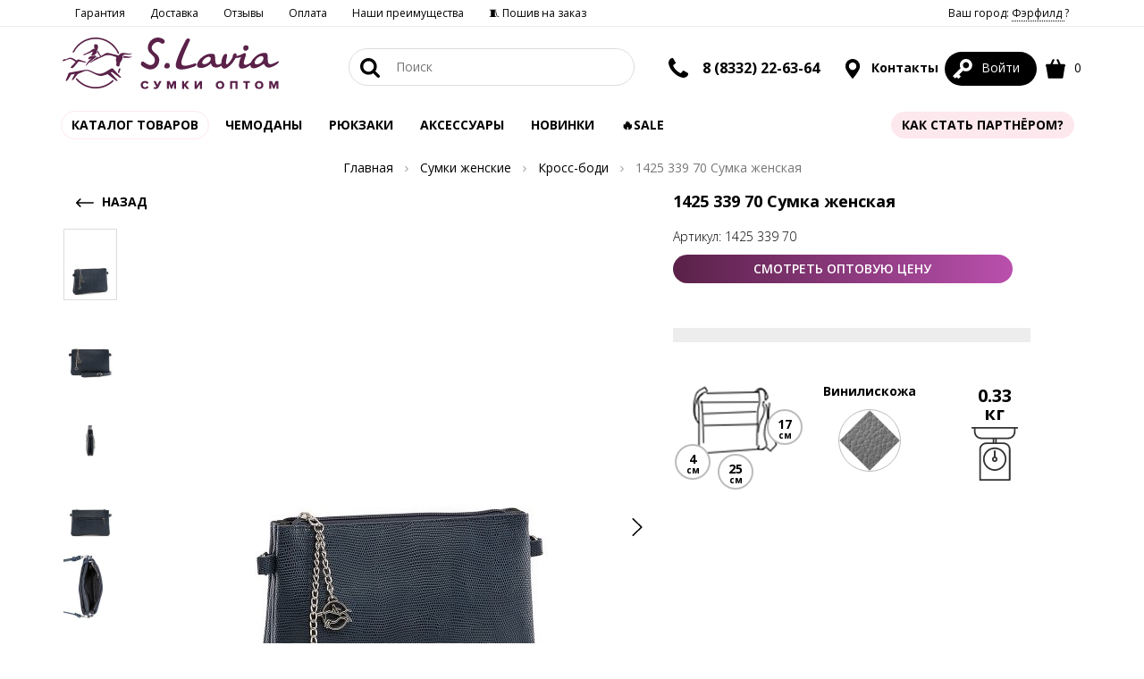

--- FILE ---
content_type: text/html; charset=UTF-8
request_url: https://sumki-optom.net/product/1425-339-70-sumka-zenskaa_11446
body_size: 19090
content:
<!DOCTYPE html>
<html lang="ru-RU">
    <head>
        <meta charset="UTF-8">
        <meta name="viewport" content="width=device-width, initial-scale=1">
        <title>1425 339 70 Сумка женская купить оптом ☛ артикул - 1425 339 70 ★★★ Оптовый сайт фабрики Slavia ☛ Москва и Киров ☎ 8 (800) 500-46-83</title>
        <link rel="shortcut icon" type="image/x-icon" href="/favicon.ico"/>
        <link rel="icon" type="image/png" sizes="32x32" href="/favicon.png">
        <link rel="apple-touch-icon" href="/apple-touch-icon.jpg">
        <meta name="referrer" content="always">
<meta name="description" content="1425 339 70 Сумка женская по оптовой цене ☛ Минимальный заказ 15000 руб ☛ Большой выбор ☛ Доставка по всей России ☛ артикул - 1425 339 70 ★★★ Оптовый сайт фабрики Slavia ☎ 8 (800) 500-46-83 (Пн-ПТ с 8:00 до 17:00)">
<meta property="og:site_name" content="S.Lavia сумки оптом">
<meta property="og:image" content="https://storage.sumki-optom.net/catalog/thumbs/sm/4/xFen1_lHMWdHDitdUMS0xUPRxNs6e_D5.jpeg">
<meta property="og:title" content="1425 339 70 Сумка женская купить оптом ☛ артикул - 1425 339 70 ★★★ Оптовый сайт фабрики Slavia ☛ Москва и Киров ☎ 8 (800) 500-46-83">
<meta property="og:type" content="website">
<meta property="og:description" content="1425 339 70 Сумка женская по оптовой цене ☛ Минимальный заказ 15000 руб ☛ Большой выбор ☛ 
        Доставка по всей России ☛ артикул - 1425 339 70 ★★★ 
        Оптовый сайт фабрики Slavia ☎ 8 (800) 500-46-83 (Пн-ПТ с 8:00 до 17:00)">
<meta property="og:url" content="https://sumki-optom.net/product/1425-339-70-sumka-zenskaa_11446">
<link href="https://sumki-optom.net/product/1425-339-70-sumka-zenskaa_11446" rel="canonical">
<link href="https://storage.sumki-optom.net/catalog/thumbs/sm/4/xFen1_lHMWdHDitdUMS0xUPRxNs6e_D5.jpeg" rel="image_src">
<link href="/assets/min/dfa5bda6d7c71dba32f95b2f97efebab.css" rel="stylesheet">
<link href="//cdn.jsdelivr.net/npm/suggestions-jquery@18.11.1/dist/css/suggestions.min.css" rel="stylesheet">
<style>
                .grid-sizer,
                .grid-item {
                    width: 33%;
                }
                .grid-item--width2 { width: 50%; }
                .grid-item--width1 { width: 100%; }
            </style>
<script>let retargetProduct = {"id":11446,"group_id":2172,"price":"799.00","price_old":"1190.00"};
let retargetCart = {"products":[],"total_price":0};
window.s2options_7ebc6538 = {"themeCss":".select2-container--default","sizeCss":"","doReset":true,"doToggle":false,"doOrder":false};
window.select2_2c219a56 = {"allowClear":false,"minimumInputLength":1,"language":{"errorLoading":function () { return 'Загрузка...'; },"inputTooShort":function(args) { return 'Не найдено ;(';},"noResults":function() { return 'Не найдено ;(';}},"maximumInputLength":255,"ajax":{"url":"\/geo\/default\/get-cities","dataType":"json","data":function(params) { return {q:params.term}; }},"escapeMarkup":function (markup) { return markup; },"templateResult":function(model) { return model.text; },"templateSelection":function (model) { return model.text; },"theme":"default","width":"100%","placeholder":"Введите Ваш город"};

let app_guest_id = '8e1cd48bc1e5762557e65546a0d51122';
var guest = {pulse_a:57,pulse_b:44,pulse_url:'/guest/track/pulse',active_url:'/guest/track/active',bots:'googlebot|bingbot|Mail.RU_Bot|AhrefsBot|DotBot|msnbot|YaDirectFetcher|YandexBot|YandexMobileBot|YandexMetrika|YandexCatalog|YandexMarket|YandexAccessibilityBot|YandexImages|YandexPagechecker|YandexImageResizer|pingadmin|HostTracker|ia_archiver|AdsBot-Google|BingPreview|FeedFetcher|Baiduspider|SemrushBot|Pinterestbot|RetailRocketBot|facebookexternalhit'};</script>        <meta name="csrf-param" content="_csrf">
<meta name="csrf-token" content="5zo_6vw7iDk36I_BAHnpIVKNjyEglgLTl4u1Kru413-hcm-lulCxaE6SvrdxEYZtINzsZ0T3NoL848ZZ0_qSSw==">
                <meta name="yandex-verification" content="1f81110daf64796a" />
<!-- Google merchant center verification -->
<meta name="google-site-verification" content="LRDAlR6K-GR4C5AuuYUkGQLW36gXfYvjnrFQQYwuiiE" />

<!-- Google Tag Manager -->
<script>(function(w,d,s,l,i){w[l]=w[l]||[];w[l].push({'gtm.start':
        new Date().getTime(),event:'gtm.js'});var f=d.getElementsByTagName(s)[0],
        j=d.createElement(s),dl=l!='dataLayer'?'&l='+l:'';j.async=true;j.src=
        'https://www.googletagmanager.com/gtm.js?id='+i+dl;f.parentNode.insertBefore(j,f);
    })(window,document,'script','dataLayer','GTM-NPZDGCF');</script>
<!-- End Google Tag Manager -->

<!-- Facebook domain verification -->
<meta name="facebook-domain-verification" content="2fhvq4gvhbsz8ms8klscnyonk7z7ms" />
<meta name="google-site-verification" content="Y9gq9bxUgKmW6d-hmR-5XmJj1Sw2wP1T52gqgi0uZSY" />                                    </head>
    <body>
    <script>var app = {"page":{"type":"product","category":"\u041a\u0440\u043e\u0441\u0441-\u0431\u043e\u0434\u0438","product_id":"11446","category_id":"","items3":"","order_id":"","order_items":"","total_value":799,"isSaleItem":false},"fbq":{"type":"ViewContent","value":799,"currency":"RUB","content_name":"1425 339 70 \u0421\u0443\u043c\u043a\u0430 \u0436\u0435\u043d\u0441\u043a\u0430\u044f","content_type":"product","content_ids":["11446"],"content_category":"\u041a\u0430\u0440\u0442\u043e\u0447\u043a\u0430 \u0442\u043e\u0432\u0430\u0440\u0430","num_ids":0}};</script>

        <!-- Google Tag Manager (noscript) -->
<noscript><iframe src="https://www.googletagmanager.com/ns.html?id=GTM-NPZDGCF" height="0" width="0" style="display:none;visibility:hidden"></iframe></noscript>
<!-- End Google Tag Manager (noscript) -->
<!-- Yandex.Metrika counter -->
<script type="text/javascript" async defer>
   (function(m,e,t,r,i,k,a){m[i]=m[i]||function(){(m[i].a=m[i].a||[]).push(arguments)};
   m[i].l=1*new Date();k=e.createElement(t),a=e.getElementsByTagName(t)[0],k.async=1,k.src=r,a.parentNode.insertBefore(k,a)})
   (window, document, "script", "https://mc.yandex.ru/metrika/tag.js", "ym");

   ym(46068396, "init", {
        clickmap:true,
        trackLinks:true,
        accurateTrackBounce:true,
        webvisor:true,
        ecommerce:"dataLayer"
   });
</script>
<noscript><div><img src="https://mc.yandex.ru/watch/46068396" style="position:absolute; left:-9999px;" alt="" /></div></noscript>
<!-- /Yandex.Metrika counter -->
<!-- Bitrix24 analytics -->
<script async defer>
   (function(w,d,u){
      var s=d.createElement('script');s.async=true;s.src=u+'?'+(Date.now()/60000|0);
      var h=d.getElementsByTagName('script')[0];h.parentNode.insertBefore(s,h);
   })(window,document,'https://bitrix.slavia24.ru/upload/crm/tag/call.tracker.js');
</script>
<!-- /Bitrix24 analytics -->

<!-- Sendsay -->
<script type="text/javascript" defer> (function(d,w,t,u,o,s,v) { w[o] = w[o] || function() { (w[o].q = w[o].q || []).push(arguments) };s = d.createElement("script");s.async = 1; s.src = u;v = d.getElementsByTagName(t)[0]; v.parentNode.insertBefore(s, v); })(document,window,"script","//image.sendsay.ru/js/target/tracking_v2.min.js","sndsy"); sndsy("init", { fid: "x_1651826979717095", v: "1.0" }); sndsy("send", {}); </script>
<!-- Sendsay -->
<!-- Sendsay скрипт отслеживания заполнения формы для Метрики -->
<script type="text/javascript">
    window.addEventListener(
        "sendsay-form-sent",
        () => {
            ym(46068396,'reachGoal','Sendsay-form-send');
        },
        true
    );
</script>

    
        <a href="#0" class="cd-top js-cd-top">
    <svg fill="white" version="1.1" xmlns="http://www.w3.org/2000/svg" xmlns:xlink="http://www.w3.org/1999/xlink" x="0px" y="0px" viewBox="0 0 1000 1000" enable-background="new 0 0 1000 1000" xml:space="preserve">
                <g><path d="M500,80c231,0,420,189,420,420S731,920,500,920S80,731,80,500S269,80,500,80 M500,10C227,10,10,234,10,500s217,490,490,490s490-217,490-490S773,10,500,10L500,10z"/>
                    <path d="M549,780V402l168,168l63-70L500,220L220,500l63,70l168-168v378H549z"/></g>
        </svg>
</a>
<!-- Выберите город -->
<div class="modal fade" id="modalCity" role="dialog">
    <div class="modal-dialog modal-lg" role="document">
        <div class="modal-content">
            <button type="button" class="btn-link close" data-dismiss="modal">
                <img src="/themes/optom/svg/cancel_b.svg" alt="Закрыть">
            </button>
            <div class="h2">Здравствуйте!</div>
            <div class="row">
                <div class="col-sm-8 col-sm-push-2">
                    <p class="subtitle clearfix">Ваш город Фэрфилд?
                        <button type="button" class="btn pull-right" data-dismiss="modal" style="min-width: 160px;">
                            <b>ДА</b>
                        </button>
                    </p>
                </div>
            </div>
            <br>
            <div class="row">
                <form action="/geo/default/set-city" method="get">
                    <div class="col-sm-5 col-sm-push-2">
                        <div class="geo">
                            <div class="kv-plugin-loading loading-city-selected">&nbsp;</div><select id="city-selected" class="form-control" name="id" data-s2-options="s2options_7ebc6538" data-krajee-select2="select2_2c219a56" style="width: 100%; height: 1px; visibility: hidden;">
<option value="">Введите Ваш город</option>
<option value="4834157" selected>Фэрфилд</option>
</select>                        </div>
                    </div>
                    <div class="col-sm-5 col-sm-push-2 text-left">
                        <button type="submit" class="btn-secondary" style="min-width: 160px"><b>ВЫБРАТЬ</b></button>
                    </div>
                </form>
            </div>
            <div class="row">
                                                <div class="clearfix city-columns">
                                            <ul>
                                                            <li >
                                    <a href="/geo/default/set-city?id=580493">Астрахань</a>
                                </li>
                                                            <li >
                                    <a href="/geo/default/set-city?id=580497">Астрахань</a>
                                </li>
                                                            <li >
                                    <a href="/geo/default/set-city?id=472757">Волгоград</a>
                                </li>
                                                            <li >
                                    <a href="/geo/default/set-city?id=472045">Воронеж</a>
                                </li>
                                                            <li >
                                    <a href="/geo/default/set-city?id=1486209">Екатеринбург</a>
                                </li>
                                                            <li >
                                    <a href="/geo/default/set-city?id=551487">Казань</a>
                                </li>
                                                    </ul>
                                            <ul>
                                                            <li >
                                    <a href="/geo/default/set-city?id=542420">Краснодар</a>
                                </li>
                                                            <li >
                                    <a href="/geo/default/set-city?id=1502026">Красноярск</a>
                                </li>
                                                            <li >
                                    <a href="/geo/default/set-city?id=535121">Липецк</a>
                                </li>
                                                            <li >
                                    <a href="/geo/default/set-city?id=524901">Москва</a>
                                </li>
                                                            <li >
                                    <a href="/geo/default/set-city?id=523750">Набережные Челны</a>
                                </li>
                                                            <li >
                                    <a href="/geo/default/set-city?id=1496990">Новокузнецк</a>
                                </li>
                                                    </ul>
                                            <ul>
                                                            <li >
                                    <a href="/geo/default/set-city?id=1496747">Новосибирск</a>
                                </li>
                                                            <li >
                                    <a href="/geo/default/set-city?id=1496153">Омск</a>
                                </li>
                                                            <li >
                                    <a href="/geo/default/set-city?id=515003">Оренбург</a>
                                </li>
                                                            <li >
                                    <a href="/geo/default/set-city?id=511565">Пенза</a>
                                </li>
                                                            <li >
                                    <a href="/geo/default/set-city?id=501175">Ростов-на-Дону</a>
                                </li>
                                                            <li >
                                    <a href="/geo/default/set-city?id=500096">Рязань</a>
                                </li>
                                                    </ul>
                                            <ul>
                                                            <li >
                                    <a href="/geo/default/set-city?id=499099">Самара</a>
                                </li>
                                                            <li >
                                    <a href="/geo/default/set-city?id=498817">Санкт-Петербург</a>
                                </li>
                                                            <li >
                                    <a href="/geo/default/set-city?id=498698">Саранск</a>
                                </li>
                                                            <li >
                                    <a href="/geo/default/set-city?id=498677">Саратов</a>
                                </li>
                                                            <li >
                                    <a href="/geo/default/set-city?id=485239">Сыктывкар</a>
                                </li>
                                                            <li >
                                    <a href="/geo/default/set-city?id=482283">Тольятти</a>
                                </li>
                                                    </ul>
                                    </div>
                            </div>
        </div>
    </div>
</div>
<header class="nav-top nav-unfixed">
    <div class="visible-lg visible-md top-menu">
        <!--noindex-->
        <div class="container clearfix">
            <ul class="top-menu-list">
        <li class=" ">
        <a href="/page/garantii" class="">Гарантия</a>
    </li>
        <li class=" ">
        <a href="/page/dostavka" class="">Доставка</a>
    </li>
        <li class=" ">
        <a href="/otzyvy" class="">Отзывы</a>
    </li>
        <li class=" ">
        <a href="/page/oplata" class="">Оплата</a>
    </li>
        <li class=" ">
        <a href="https://sumki-optom.net/preimusestva" class="">Наши преимущества</a>
    </li>
        <li class=" ">
        <a href="https://sumki-opt.tilda.ws/poshiv?utm_source=sumkioptomnet&utm_medium=organic&utm_campaign=header" class="">🧵 Пошив на заказ</a>
    </li>
    </ul>                        <ul class="top-menu-list pull-right">
                <li>
                    <a href="#" data-toggle="modal" data-target="#modalCity" rel="nofollow">
                        Ваш город:
                        <span style="border-bottom: dotted 1px black">
                            Фэрфилд                        </span>
                        ?
                    </a>
                </li>
            </ul>
        </div>
        <!--/noindex-->
    </div>
    <div class="container clearfix">
                        <a href="https://sumki-optom.net" class="nav-logo">
            <img src="/themes/optom/svg/logo.svg" class="svg" alt="Логотип фабрики сумок SLavia">
        </a>
                <a href="#" class="nav-burger" data-toggle-class="open" data-target=".category-list"><img
                    src="/themes/optom/svg/menu.svg" class="svg-20 burg-open" alt="Меню"><img
                    src="/themes/optom/svg/cancel.svg" alt="Закрыть" class="svg-20 burg-close"></a>
        <ul class="nav-list nav-profile">
            <li class="hidden-md hidden-lg">
                <a href="#" data-toggle-class="open" data-target=".nav-search" class="search-toggle"><img
                            src="/themes/optom/svg/zoom.svg" class="svg-22 search-open" alt="Поиск"><img
                            src="/themes/optom/svg/cancel.svg" alt="Закрыть" class="svg-22 search-close"></a>
            </li>

            <li class="nav-anchor hidden-xs hidden-sm hidden-md">
            <span class="inline contact">
                <a href="tel:88332226303" class="bigger">
                    <img src="/themes/optom/svg/phone.svg" alt="Телефон" class="svg-22">
                </a>
                <span>
                    <a href="tel:88332226364">8 (8332) 22-63-64</a>
                </span>
            </span>
            </li>
            <li class="nav-anchor hidden-xs hidden-sm">
                <a href="/page/contacts" class="bigger"><img src="/themes/optom/svg/geo.svg" alt="Контакты" class="svg-22"> Контакты</a>
                <div class="nav-mega nav-mega-center nav-mega-col">
                    <div class="nav-col">
                        <p style="padding-bottom: 4px;"><strong>ОФИС</strong><br><span>Киров, Труда, 71</span></p>
                        <p><a href="tel:89229573330" class="fnt-m">8 (922) 957-33-30</a></p>
                        <p><a href="tel:88332226364" class="fnt-m">8 (8332) 22-63-64</a></p>
                        <p>
                            РЕЖИМ РАБОТЫ:
                        </p>
                        <p class="fnt-m clearfix">8:00 - 17:00 <span>пн - пт</span></p>
                        <p>время по Москве</p>
                    </div>
                                        <div class="clearfix"></div>
                </div>
            </li>
            <!--noindex-->
            <li class="nav-anchor active">
                <a href="/login"
                   class="account" rel="nofollow"><img
                            src="/themes/optom/svg/key_white.svg" alt="Личный кабинет"
                            class="svg-22">                    <span>Войти</span></a>
                            </li>
            <li class="nav-anchor">
                <a href="https://sumki-optom.net/order" rel="nofollow"><img
                            src="/themes/optom/svg/shopping-bag.svg"
                            alt="Корзина" class="svg-22"> <span
                            class="js-cart-count">0</span></a>
                <div class="nav-mega nav-mega-col-3 cart-notify">
                    <div id="cart" class="js-cart-list" data-check-available="true">
            <div class="fnt-xl text-center">Корзина пуста</div>
    </div>                </div>
            </li>
            <!--/noindex-->
        </ul>
        <ul class="nav-list nav-search">
            <li class="nav-anchor">
                <form action="/catalog/all"
                      class="form-horizontal form-search" method="get" id="search-form">
                    <button type="submit" class="btn-link"><img src="/themes/optom/svg/zoom.svg" class="svg-22" alt="Поиск">
                    </button>
                    <input type="text" placeholder="Поиск" id="searchInput" name="find" autocomplete="off">
                </form>
                <div class="nav-mega nav-mega-center nav-mega-col-2">
                    <div id="search-result">
                        <p class="search-count">
                            Введите строку поиска
                        </p>
                    </div>
                </div>
            </li>
            <li class="clearfix"></li>
        </ul>
    </div>
    <div class="container text-center">
        <ul class="nav-list category-list clearfix">
            <li class="nav-catalog active-box">
                <a href="#">
                    Каталог товаров
                </a>
                <div class="nav-mega nav-catalog-list clearfix">
    <div>
        <a href="/catalog" class="btn-link">
            Смотреть все товары
        </a>
    </div>
    <ul class="category-menu">
                    <li>
                <a href="/catalog/sumki-zenskie" class="catalog-lvl-1">
                    Сумки женские                </a>
                                <ul>
                                        <li>
                        <a href="/catalog/sumki-klassiceskie" class="catalog-lvl-2">
                            Сумки классические                        </a>
                                            </li>
                                        <li>
                        <a href="/catalog/kross-bodi" class="catalog-lvl-2">
                            Кросс-боди                        </a>
                                            </li>
                                        <li>
                        <a href="/catalog/meski" class="catalog-lvl-2">
                            Мешки-трансформеры                        </a>
                                            </li>
                                        <li>
                        <a href="/catalog/sakvoazi" class="catalog-lvl-2">
                            Саквояжи                        </a>
                                            </li>
                                        <li>
                        <a href="/catalog/poasnye-sumki" class="catalog-lvl-2">
                            Поясные сумки                        </a>
                                            </li>
                                        <li>
                        <a href="/catalog/soppery" class="catalog-lvl-2">
                            Шопперы                        </a>
                                            </li>
                                        <li>
                        <a href="/catalog/klatci-i-sumki-cerez-pleco" class="catalog-lvl-2">
                            Клатчи и сумки через плечо                        </a>
                                            </li>
                                        <li>
                        <a href="/catalog/touty" class="catalog-lvl-2">
                            Тоуты                        </a>
                                            </li>
                                        <li>
                        <a href="/catalog/hobo" class="catalog-lvl-2">
                            Хобо                        </a>
                                            </li>
                                        <li>
                        <a href="/catalog/setcely" class="catalog-lvl-2">
                            Сэтчелы                        </a>
                                            </li>
                                    </ul>
                            </li>
                    <li>
                <a href="/catalog/sumki-muzskie-2" class="catalog-lvl-1">
                    Сумки мужские                </a>
                                <ul>
                                        <li>
                        <a href="/catalog/portfeli" class="catalog-lvl-2">
                            Деловая                        </a>
                                            </li>
                                        <li>
                        <a href="/catalog/poasnye-sumki-2" class="catalog-lvl-2">
                            Поясные сумки                        </a>
                                            </li>
                                        <li>
                        <a href="/catalog/planset" class="catalog-lvl-2">
                            Планшет                        </a>
                                            </li>
                                    </ul>
                            </li>
                    <li>
                <a href="/catalog/rukzaki" class="catalog-lvl-1">
                    Рюкзаки                </a>
                                <ul>
                                        <li>
                        <a href="/catalog/rukzaki-iz-viniliskozi" class="catalog-lvl-2">
                            Рюкзаки из искусственных материалов                        </a>
                                            </li>
                                        <li>
                        <a href="/catalog/rukzaki-iz-naturalnoj-kozi" class="catalog-lvl-2">
                            Рюкзаки из натуральной кожи                        </a>
                                                <ul>
                                                        <li>
                                <a href="/catalog/muzskie-rukzaki" class="catalog-lvl-3">
                                    Мужские рюкзаки                                </a>
                            </li>
                                                        <li>
                                <a href="/catalog/zenskie-rukzaki" class="catalog-lvl-3">
                                    Женские рюкзаки                                </a>
                            </li>
                                                    </ul>
                                            </li>
                                        <li>
                        <a href="/catalog/rukzaki-iz-tekstila" class="catalog-lvl-2">
                            Рюкзаки из текстиля                        </a>
                                            </li>
                                    </ul>
                            </li>
                    <li>
                <a href="/catalog/aksessuary" class="catalog-lvl-1">
                    Аксессуары                </a>
                                <ul>
                                        <li>
                        <a href="/catalog/kosmeticki" class="catalog-lvl-2">
                            Косметички                        </a>
                                            </li>
                                        <li>
                        <a href="/catalog/portmone" class="catalog-lvl-2">
                            Портмоне                        </a>
                                            </li>
                                        <li>
                        <a href="/catalog/klucnicy-2" class="catalog-lvl-2">
                            Ключницы                        </a>
                                            </li>
                                        <li>
                        <a href="/catalog/vizitnicy-3" class="catalog-lvl-2">
                            Картхолдеры                        </a>
                                            </li>
                                        <li>
                        <a href="/catalog/oblozki-dla-dokumentov-3" class="catalog-lvl-2">
                            Обложки для документов                        </a>
                                            </li>
                                        <li>
                        <a href="/catalog/zonty" class="catalog-lvl-2">
                            Зонты                        </a>
                                            </li>
                                        <li>
                        <a href="/catalog/remni" class="catalog-lvl-2">
                            Ремни для сумок                        </a>
                                            </li>
                                        <li>
                        <a href="/catalog/remni-muzskie" class="catalog-lvl-2">
                            Ремни мужские                        </a>
                                            </li>
                                        <li>
                        <a href="/catalog/remni-zenskie" class="catalog-lvl-2">
                            Ремни женские                        </a>
                                            </li>
                                        <li>
                        <a href="/catalog/brelki-na-sumku" class="catalog-lvl-2">
                            Обвесы на сумку                        </a>
                                            </li>
                                        <li>
                        <a href="/catalog/perchatki-optom" class="catalog-lvl-2">
                            Перчатки                        </a>
                                            </li>
                                    </ul>
                            </li>
                    <li>
                <a href="/catalog/doroznye-sumki?from=&to=&perPage=40&sort=popular" class="catalog-lvl-1">
                    Чемоданы и дорожные сумки                </a>
                                <ul>
                                        <li>
                        <a href="/catalog/cemodany?from=&to=&perPage=40&sort=popular" class="catalog-lvl-2">
                            Чемоданы                        </a>
                                            </li>
                                        <li>
                        <a href="/tag/sumki-doroznye" class="catalog-lvl-2">
                            Сумки дорожные                        </a>
                                            </li>
                                    </ul>
                            </li>
                    <li>
                <a href="/catalog/sumki-iz-kozi-i-zamsi" class="catalog-lvl-1">
                    Сумки из кожи и замши                </a>
                                <ul>
                                        <li>
                        <a href="/catalog/muzskie-sumki" class="catalog-lvl-2">
                            Мужские сумки                        </a>
                                            </li>
                                        <li>
                        <a href="/catalog/zenskie-sumki" class="catalog-lvl-2">
                            Женские сумки                        </a>
                                            </li>
                                    </ul>
                            </li>
                    <li>
                <a href="/tag/sumki-cerez-pleco-iz-tekstila" class="catalog-lvl-1">
                    Сумки через плечо из текстиля                </a>
                                <ul>
                                        <li>
                        <a href="/tag/messendzery-cerez-pleco-iz-tekstila" class="catalog-lvl-2">
                            Мессенджеры                        </a>
                                            </li>
                                        <li>
                        <a href="/tag/poasnye-sumki-cerez-pleco-iz-tekstila" class="catalog-lvl-2">
                            Поясные сумки                        </a>
                                            </li>
                                        <li>
                        <a href="/tag/kobura-cerez-pleco-iz-tekstila" class="catalog-lvl-2">
                            Кобура                        </a>
                                            </li>
                                        <li>
                        <a href="/tag/sumki-cerez-pleco-iz-tekstila-optom" class="catalog-lvl-2">
                            Сумки через плечо                        </a>
                                            </li>
                                    </ul>
                            </li>
                    <li>
                <a href="/catalog/dla-skoly" class="catalog-lvl-1">
                    Для школы                </a>
                                <ul>
                                        <li>
                        <a href="/catalog/meski-dla-obuvi" class="catalog-lvl-2">
                            Шопперы/Мешки для обуви                        </a>
                                            </li>
                                        <li>
                        <a href="/catalog/rukzaki-2" class="catalog-lvl-2">
                            Рюкзаки                        </a>
                                            </li>
                                        <li>
                        <a href="/catalog/sumki-2" class="catalog-lvl-2">
                            Сумки                        </a>
                                            </li>
                                    </ul>
                            </li>
                    <li>
                <a href="/tag/Sale" class="catalog-lvl-1">
                    Sale                </a>
                            </li>
                    <li>
                <a href="/catalog/novinki" class="catalog-lvl-1">
                    Новинки                </a>
                            </li>
            </ul>
</div>            </li>
            <li class="">
    <a href="/catalog/cemodany?from=&to=&perPage=40&sort=popular" class="">Чемоданы</a>
</li>
<li class="">
    <a href="/catalog/rukzaki" class="">Рюкзаки</a>
</li>
<li class="">
    <a href="/catalog/aksessuary" class="">АКСЕССУАРЫ </a>
</li>
<li class="">
    <a href="/catalog/novinki?from=&to=&perPage=40&sort=new" class="">Новинки</a>
</li>
<li class="active active-green">
    <a href="/tag/Sale" class="">🔥Sale</a>
</li>
<li class="loyalty-item">
    <a href="/page/loyality" class="">Программа лояльности</a>
</li>
            <li class="activity nav-anchor first-right">
                                    <a href="/page/cooperation">Как стать партнёром?</a>
                                            </li>
        </ul>
    </div>
</header>
<main>
        <div class="container text-center">
        <ul class="breadcrumb hidden-xs hidden-sm" itemscope itemtype="https://schema.org/BreadcrumbList"><li itemprop="itemListElement" itemscope itemtype="https://schema.org/ListItem"><a href="https://sumki-optom.net" itemprop="item"><span itemprop="name">Главная</span></a>
                    <meta itemprop="position" content="1">
                </li><li itemprop="itemListElement" itemscope itemtype="https://schema.org/ListItem"><a href="/catalog/sumki-zenskie" itemprop="item"><span itemprop="name">Сумки женские</span></a>
                    <meta itemprop="position" content="2">
                </li><li itemprop="itemListElement" itemscope itemtype="https://schema.org/ListItem"><a href="/catalog/kross-bodi" itemprop="item"><span itemprop="name">Кросс-боди</span></a>
                    <meta itemprop="position" content="3">
                </li><li class="active">1425 339 70 Сумка женская</li>
</ul>    </div>
<div itemscope itemtype="http://schema.org/Product" class="container product-card">
    <div class="btn-back">
        <a href="#" onclick="window.history.back();return false;" class="inline hidden-xs hidden-sm">
            <img src="/themes/optom/svg/right-arrow.svg" alt="Назад" loading="lazy"> НАЗАД
        </a>
    </div>
    <div class="row">
        <div class="col-md-7">
            <div class="product-gallery">
                <div class="carousel">
                    <div class="static">
                        <img src="https://storage.sumki-optom.net/catalog/thumbs/md/4/xFen1_lHMWdHDitdUMS0xUPRxNs6e_D5.jpeg" alt='1425 339 70 Сумка женская.' itemprop="image"/>
                    </div>
                    <div class="jcarousel-product">
                        <div class="jcarousel">
                            <ul>
                                                                <li>
                                    <a href="https://storage.sumki-optom.net/catalog/4/xFen1_lHMWdHDitdUMS0xUPRxNs6e_D5.jpeg" class="fresco product-image"
                                       data-fresco-group="shared_options"
                                       data-fresco-group-options="thumbnails: 'vertical'">
                                        <img src="https://storage.sumki-optom.net/catalog/thumbs/md/4/xFen1_lHMWdHDitdUMS0xUPRxNs6e_D5.jpeg"
                                                                                          data-zoom-image="https://storage.sumki-optom.net/catalog/4/xFen1_lHMWdHDitdUMS0xUPRxNs6e_D5.jpeg"
                                             alt='1425 339 70 Сумка женская. Вид 1.' itemprop="image"/>

                                                                                                                                                            </a>
                                </li>
                                                                                                <li>
                                    <a href="https://storage.sumki-optom.net/catalog/4/a99Vx1fA0eQqokDhyfLRE7OILSQFnRbM.jpeg" class="fresco product-image"
                                       data-fresco-group="shared_options"
                                       data-fresco-group-options="thumbnails: 'vertical'">
                                        <img src="https://storage.sumki-optom.net/catalog/thumbs/md/4/a99Vx1fA0eQqokDhyfLRE7OILSQFnRbM.jpeg"
                                             loading="lazy"                                             data-zoom-image="https://storage.sumki-optom.net/catalog/4/a99Vx1fA0eQqokDhyfLRE7OILSQFnRbM.jpeg"
                                             alt='1425 339 70 Сумка женская. Вид 2.' />

                                                                            </a>
                                </li>
                                                                                                <li>
                                    <a href="https://storage.sumki-optom.net/catalog/4/OcKVaqbqTfx6HcNWHjwl6Fb-IC5xd9oa.jpeg" class="fresco product-image"
                                       data-fresco-group="shared_options"
                                       data-fresco-group-options="thumbnails: 'vertical'">
                                        <img src="https://storage.sumki-optom.net/catalog/thumbs/md/4/OcKVaqbqTfx6HcNWHjwl6Fb-IC5xd9oa.jpeg"
                                             loading="lazy"                                             data-zoom-image="https://storage.sumki-optom.net/catalog/4/OcKVaqbqTfx6HcNWHjwl6Fb-IC5xd9oa.jpeg"
                                             alt='1425 339 70 Сумка женская. Вид 3.' />

                                                                            </a>
                                </li>
                                                                                                <li>
                                    <a href="https://storage.sumki-optom.net/catalog/4/zPV6Z_JizfVSXBPr7h7dg-XRPlkeajXu.jpeg" class="fresco product-image"
                                       data-fresco-group="shared_options"
                                       data-fresco-group-options="thumbnails: 'vertical'">
                                        <img src="https://storage.sumki-optom.net/catalog/thumbs/md/4/zPV6Z_JizfVSXBPr7h7dg-XRPlkeajXu.jpeg"
                                             loading="lazy"                                             data-zoom-image="https://storage.sumki-optom.net/catalog/4/zPV6Z_JizfVSXBPr7h7dg-XRPlkeajXu.jpeg"
                                             alt='1425 339 70 Сумка женская. Вид 4.' />

                                                                            </a>
                                </li>
                                                                                                <li>
                                    <a href="https://storage.sumki-optom.net/catalog/4/KI8jiwHnKqMxtW9qYN4zUhqXPmYP5LZe.jpeg" class="fresco product-image"
                                       data-fresco-group="shared_options"
                                       data-fresco-group-options="thumbnails: 'vertical'">
                                        <img src="https://storage.sumki-optom.net/catalog/thumbs/md/4/KI8jiwHnKqMxtW9qYN4zUhqXPmYP5LZe.jpeg"
                                             loading="lazy"                                             data-zoom-image="https://storage.sumki-optom.net/catalog/4/KI8jiwHnKqMxtW9qYN4zUhqXPmYP5LZe.jpeg"
                                             alt='1425 339 70 Сумка женская. Вид 5.' />

                                                                            </a>
                                </li>
                                                                                                                            </ul>
                        </div>
                        <p class="jcarousel-pagination visible-xs visible-sm"></p>
                        <a href="#" class="jcarousel-control-prev inactive hidden-xs hidden-sm"><img
                                    src="/themes/optom/svg/prev.svg" alt="Предыдущий" class="svg-20" loading="lazy"></a>
                        <a href="#" class="jcarousel-control-next inactive hidden-xs hidden-sm"><img
                                    src="/themes/optom/svg/next.svg" alt="Следующий" class="svg-20" loading="lazy"></a>
                    </div>
                    <div class="marker clearfix">
                                                                    </div>
                    <p class="help-info">* При покупке обратите внимание на то, что на экране цвет изделия может отличаться от
                        оригинала.<br>
                        На это влияет ряд факторов: цветопередача и калибровка монитора, тон кожи той или иной
                        партии.</p>
                </div>
                <div class="thumbnails">
                    <div class="jcarousel-thumbnails">
                        <div class="jcarousel">
                            <ul style="top: -1px;">
                                                                <li>
                                    <a href="#">
                                        <img src='https://storage.sumki-optom.net/catalog/thumbs/xs/4/xFen1_lHMWdHDitdUMS0xUPRxNs6e_D5.jpeg'
                                            alt="1425 339 70 Сумка женская. Вид 1 миниатюра." loading="lazy"/>
                                    </a>
                                </li>
                                                                                                <li>
                                    <a href="#">
                                        <img src='https://storage.sumki-optom.net/catalog/thumbs/xs/4/a99Vx1fA0eQqokDhyfLRE7OILSQFnRbM.jpeg'
                                            alt="1425 339 70 Сумка женская. Вид 2 миниатюра." loading="lazy"/>
                                    </a>
                                </li>
                                                                                                <li>
                                    <a href="#">
                                        <img src='https://storage.sumki-optom.net/catalog/thumbs/xs/4/OcKVaqbqTfx6HcNWHjwl6Fb-IC5xd9oa.jpeg'
                                            alt="1425 339 70 Сумка женская. Вид 3 миниатюра." loading="lazy"/>
                                    </a>
                                </li>
                                                                                                <li>
                                    <a href="#">
                                        <img src='https://storage.sumki-optom.net/catalog/thumbs/xs/4/zPV6Z_JizfVSXBPr7h7dg-XRPlkeajXu.jpeg'
                                            alt="1425 339 70 Сумка женская. Вид 4 миниатюра." loading="lazy"/>
                                    </a>
                                </li>
                                                                                                <li>
                                    <a href="#">
                                        <img src='https://storage.sumki-optom.net/catalog/thumbs/xs/4/KI8jiwHnKqMxtW9qYN4zUhqXPmYP5LZe.jpeg'
                                            alt="1425 339 70 Сумка женская. Вид 5 миниатюра." loading="lazy"/>
                                    </a>
                                </li>
                                                                                            </ul>
                        </div>
                        <a href="#" class="jcarousel-control-prev inactive"><img src="/themes/optom/svg/prev.svg"
                                                                                 alt="Предыдущий" class="svg-20" loading="lazy"></a>
                        <a href="#" class="jcarousel-control-next inactive"><img src="/themes/optom/svg/next.svg"
                                                                                 alt="Следующий" class="svg-20" loading="lazy"></a>
                    </div>
                </div>
                <div class="clearfix"></div>
            </div>
        </div>
        <div class="col-md-5">
            <div class="product-main">
                <h1 itemprop="name">1425 339 70 Сумка женская</h1>
                <meta itemprop="category" content="Кросс-боди"/>
                <meta itemprop="brand" content="S.Lavia"/>
                <p>Артикул: <span itemprop="sku" data-number="142533905">1425 339 70</span></p>
                <div class="clearfix"></div>
                                <div class="buy-block" itemprop="offers" itemscope itemtype="https://schema.org/Offer">
                    <meta itemprop="priceCurrency" content="RUB"/>
                    <meta itemprop="price" content="0"/>
                                        <link itemprop="availability" href="https://schema.org/OutOfStock"/>
                                        <p class="buy-product">
                        <a class="btn full-width" href="/page/anketa">
                            СМОТРЕТЬ ОПТОВУЮ ЦЕНУ
                        </a>
                    </p>
                    <br>
                </div>
                                                <br>
                <div class="product-description-small">
                                    </div>
                <div class="product-options clearfix">
                                        <div class="forma">
                        <img src="https://sumki-optom.net/upload/filters/forma-kross-bodi.png" alt="Форма" loading="lazy">
                                                    <span class="width">4<span>см</span></span>
                                                                            <span class="height">17<span>см</span></span>
                                                                            <span class="length">25<span>см</span></span>
                                            </div>
                                                            <div class="material">
                        <p><b>Винилискожа</b></p>
                        <img src="https://sumki-optom.net/upload/filters/material-viniliskoza.png" alt="Материал" loading="lazy">
                    </div>
                                                            <div class="gabarit">
                        <span>0.33<br>кг</span>
                        <img src="/themes/optom/svg/food-weight.svg" alt="Вес" loading="lazy">
                    </div>
                                    </div>
            </div>
        </div>
    </div>
    <div class="product-description">
        <ul class="list-unstyled custom-tabs" role="tablist">
            <li role="presentation" class="active">
                <a href="#product-desciption" data-toggle="tab" class="btn-secondary">
                    Описание
                </a>
            </li>
            <li role="presentation">
                <a href="#product-reviews" data-toggle="tab" class="btn-secondary">
                    Отзывы (0)                </a>
            </li>
                    </ul>
        <div class="tab-content">
            <div role="tabpanel" class="tab-pane active fade in" id="product-desciption">
                                                <div class="product-options">
                    <div class="row">
                                                <div class="col-sm-4">
                            <table class="product-properties">
                                                                <tr>
                                    <td>Бренд</td>
                                    <td>S.Lavia</td>
                                </tr>
                                                                <tr>
                                    <td>Вес (кг)</td>
                                    <td>0.33</td>
                                </tr>
                                                                <tr>
                                    <td>Внешний карман</td>
                                    <td>Да</td>
                                </tr>
                                                                <tr>
                                    <td>Внутренний карман</td>
                                    <td>Да</td>
                                </tr>
                                                                <tr>
                                    <td>Высота (см)</td>
                                    <td>17</td>
                                </tr>
                                                                <tr>
                                    <td>Группа товаров</td>
                                    <td>Сумки</td>
                                </tr>
                                                                <tr>
                                    <td>Длина (см)</td>
                                    <td>25</td>
                                </tr>
                                                                <tr>
                                    <td>Длина ремня (см)</td>
                                    <td>135</td>
                                </tr>
                                                                <tr>
                                    <td>Для документов А4</td>
                                    <td>Нет</td>
                                </tr>
                                                                <tr>
                                    <td>Категория</td>
                                    <td>Сумки Женские</td>
                                </tr>
                                                                <tr>
                                    <td>Количество карманов</td>
                                    <td>3</td>
                                </tr>
                                                            </table>
                        </div>
                                                <div class="col-sm-4">
                            <table class="product-properties">
                                                                <tr>
                                    <td>Количество отделений</td>
                                    <td>2</td>
                                </tr>
                                                                <tr>
                                    <td>Назначение ремня</td>
                                    <td>На плечо</td>
                                </tr>
                                                                <tr>
                                    <td>Наличие длинного ремня</td>
                                    <td>Да</td>
                                </tr>
                                                                <tr>
                                    <td>Подклад</td>
                                    <td>Полиэстер</td>
                                </tr>
                                                                <tr>
                                    <td>Пол</td>
                                    <td>Женский</td>
                                </tr>
                                                                <tr>
                                    <td>Производитель</td>
                                    <td>Киров</td>
                                </tr>
                                                                <tr>
                                    <td>Регулируемый ремень</td>
                                    <td>Да</td>
                                </tr>
                                                                <tr>
                                    <td>Ремень</td>
                                    <td>Длинный</td>
                                </tr>
                                                                <tr>
                                    <td>Родитель</td>
                                    <td>1425</td>
                                </tr>
                                                                <tr>
                                    <td>Ручки</td>
                                    <td>Отсутствуют</td>
                                </tr>
                                                                <tr>
                                    <td>Страна дизайна</td>
                                    <td>Италия</td>
                                </tr>
                                                            </table>
                        </div>
                                                <div class="col-sm-4">
                            <table class="product-properties">
                                                                <tr>
                                    <td>Страна производства</td>
                                    <td>Россия</td>
                                </tr>
                                                                <tr>
                                    <td>Трансформер</td>
                                    <td>Нет</td>
                                </tr>
                                                                <tr>
                                    <td>Форма жесткости</td>
                                    <td>Мягкая</td>
                                </tr>
                                                                <tr>
                                    <td>Фурнитура</td>
                                    <td>Серебро</td>
                                </tr>
                                                                <tr>
                                    <td>Ширина (см)</td>
                                    <td>4</td>
                                </tr>
                                                                <tr>
                                    <td>Цвет</td>
                                    <td>Синий</td>
                                </tr>
                                                                <tr>
                                    <td>Материал</td>
                                    <td>Винилискожа</td>
                                </tr>
                                                                <tr>
                                    <td>Форма</td>
                                    <td>Кросс-боди</td>
                                </tr>
                                                                <tr>
                                    <td>Габарит</td>
                                    <td>M</td>
                                </tr>
                                                                <tr>
                                    <td>Температурный режим</td>
                                    <td>От -35° до +35°</td>
                                </tr>
                                                                <tr>
                                    <td>Сезон</td>
                                    <td>Осень-зима</td>
                                </tr>
                                                            </table>
                        </div>
                                            </div>
                </div>
                            </div>
            <div role="tabpanel" class="tab-pane fade" id="product-reviews">
                <div class="row">
                    <div class="col-lg-6">
                        <div id="p0" data-pjax-container="" data-pjax-push-state data-pjax-timeout="10000">                        <div itemprop="aggregateRating" itemscope itemtype="https://schema.org/AggregateRating">
    <meta itemprop="ratingValue" content="5"/>
    <meta itemprop="reviewCount" content="1"/>
</div>
<div class="comments-list">
Пока никто не оставлял отзывы.
</div>                        </div>                        <a href="/otzyvy" class="btn-link">
                            Читать все отзывы
                        </a>
                    </div>
                    <div class="col-lg-6">
                        <div class="comment-form">
    <div class="h2">Оставить отзыв</div>
    <form id="comment-form-page" action="/comment/default/create" method="post">
<input type="hidden" name="_csrf" value="5zo_6vw7iDk36I_BAHnpIVKNjyEglgLTl4u1Kru413-hcm-lulCxaE6SvrdxEYZtINzsZ0T3NoL848ZZ0_qSSw==">    <input type="hidden" id="dff11b2b97af63901e0667035ffcd9c0" name="as_checkjs" value="0"><input type="hidden" name="as_formid" value="dff11b2b97af63901e0667035ffcd9c0"><input type="hidden" id="oMza41565137lx" name="13da512cc1eff799d4c0cde8fef1c7d1" value="0"><input type="hidden" name="as_token" value="68bb4d5f074c9c594eda2b3da835bc8a">    <input type="hidden" id="commentform-model_name" name="CommentForm[model_name]" value="wok\catalog\models\Product">    <input type="hidden" id="commentform-model_id" name="CommentForm[model_id]" value="11446">    <div class="row">
        <div class="col-sm-7">
            <div class="form-group field-commentform-name required">

<input type="text" id="commentform-name" class="form-control" name="CommentForm[name]" placeholder="Имя" aria-required="true">

<div class="help-block"></div>
</div>            <div class="form-group field-commentform-email required">

<input type="text" id="commentform-email" class="form-control" name="CommentForm[email]" placeholder="Email" aria-required="true">

<div class="help-block"></div>
</div>            <div class="form-group field-commentform-body required">

<textarea id="commentform-body" class="form-control" name="CommentForm[body]" rows="4" placeholder="Отзыв" aria-required="true"></textarea>

<div class="help-block"></div>
</div>            <div class="form-group field-commentform-video_src">

<input type="text" id="commentform-video_src" class="form-control" name="CommentForm[video_src]" placeholder="Ссылка на видео YouTube (не обязательно)">

<div class="help-block"></div>
</div>        </div>
        <div class="col-sm-5 text-center">
            <p>Рейтинг</p>
            <p class="js-stars rating">
                                    <span class="js-star rating-1 active"></span>
                                    <span class="js-star rating-1 active"></span>
                                    <span class="js-star rating-1 active"></span>
                                    <span class="js-star rating-1 active"></span>
                                    <span class="js-star rating-1 active"></span>
                                <input type="hidden" id="commentform-rating" name="CommentForm[rating]" value="5">            </p>
            <p>Прикрепить фото</p>
            <div class="form-group field-commentform-image">

<div><input type="hidden" id="commentform-image" class="empty-value" name="CommentForm[image]"><input type="file" id="w0" name="_fileinput_w0"></div>

<div class="help-block"></div>
</div>        </div>
    </div>
    <div class="form-group text-center">
        <button type="submit" class="btn full-width">Отправить</button>
        <br><br>
        <div class="agree">
            Я согласен с
            <a href="/page/politika-konfidencialnosti">
                условиями предоставления услуг и обработкой моих персональных данных
            </a> при нажатии "Отправить"
        </div>
    </div>
    </form></div>                    </div>
                </div>
            </div>
        </div>
    </div>
        <div class="content product-column">
            </div>
</div>
<div class="container">
    <div class="tag-block">
        <div class="h4">Смотрите так же:</div>
        <ul class="tag-cloud js-readmore">
                        <li>
                <a href="/tag/dla-organizatorov-sp">
                    Для организаторов СП                </a>
            </li>
                        <li>
                <a href="/tag/dni-sopinga">
                    Черная пятница                </a>
            </li>
                    </ul>
    </div>
</div>
<div class="container">
    1425 339 70 Сумка женская по оптовой цене в наличии. Кросс-боди выполнен из винилискожи габарита M.  
        Приобрести данный товар оптом можно on-line на нашем сайте, оформив заказ самостоятельно,   
        или по телефону ☎ 8 (800) 500-46-83 или приехав в шоу-рум в Москве.  
        Товар со склада производства, с доставкой на территории всей России и Москвы.</div></main>
<aside>
    <div class="modal fade" tabindex="-1" role="dialog" id="modal-feedback-check">
    <div class="modal-dialog" role="document">
        <div class="modal-content feedlead">
            <button type="button" class="btn-link close" data-dismiss="modal">
                <img src="/themes/optom/svg/cancel_b.svg" alt="Закрыть">
            </button>

            <div class="h2 feedlead__title">Подтвердите телефон</div>

            <div class="feedlead__section">
                <div class="feedlead__text">На <b class="-js-phone-html">9999</b> поступит звонок сброс</div>
                <div><button type="button" class="btn-secondary -js-btn-change-phone">Изменить телефон</button></div>
            </div>

            <form id="w1" class="form-horizontal -js-phone-form" action="/feedlead/default/check/error" method="post">
<input type="hidden" name="_csrf" value="5zo_6vw7iDk36I_BAHnpIVKNjyEglgLTl4u1Kru413-hcm-lulCxaE6SvrdxEYZtINzsZ0T3NoL848ZZ0_qSSw==">
            <div>
                <div class="feedlead__text">Введите последние 4 цифры номера, с которого вам звонили</div>
                <input type="hidden" id="leadcheckform-phone" class="-js-phone-val" name="LeadCheckForm[phone]">                <div class="form-group field-leadcheckform-pincode required">

<input type="text" id="leadcheckform-pincode" class="form-control -js-pincode-val" name="LeadCheckForm[pincode]" placeholder="Код 4 цифры" aria-required="true">

<div class="help-block"></div>
</div>            </div>

            <div class="feedlead__section feedlead__actions">
                <div class="feedlead__action">
                    <button type="submit" class="btn btn-common full-width">Принять код</button>
                </div>
                <div class="feedlead__action">
                    <button type="button" class="btn-secondary full-width -js-btn-repeat-call">Повторить звонок</button>
                </div>
            </div>
            <div >
                <button type="button" class="btn-link btn-link-xs -js-btn-break-call">Звонок не поступил?</button>
            </div>

            </form>        </div>
    </div>
</div>

<div class="modal fade" tabindex="-1" role="dialog" id="modal-feedback-change">
    <div class="modal-dialog" role="document">
        <div class="modal-content feedlead">
            <button type="button" class="btn-link close" data-dismiss="modal">
                <img src="/themes/optom/svg/cancel_b.svg" alt="Закрыть">
            </button>
            <div class="h2 feedlead__title">Изменить телефон</div>

            <form id="w2" class="form-horizontal -js-phone-form" action="/feedlead/default/check/error" method="post">
<input type="hidden" name="_csrf" value="5zo_6vw7iDk36I_BAHnpIVKNjyEglgLTl4u1Kru413-hcm-lulCxaE6SvrdxEYZtINzsZ0T3NoL848ZZ0_qSSw==">            <div>
                <div class="feedlead__text">Введите последние 4 цифры номера, с которого вам звонили</div>
                <div class="form-group field-leadcheckform-phone required">

<input type="text" id="leadcheckform-phone" class="form-control -js-phone-val" name="LeadCheckForm[phone]" placeholder="Номер телефона" aria-required="true">

<div class="help-block"></div>
</div>            </div>

            <div class="feedlead__actions">
                <div class="feedlead__action">
                    <button type="submit" class="btn btn-common full-width">Изменить номер</button>
                </div>
                <div class="feedlead__action">
                    <button type="button" class="btn-secondary full-width -js-btn-back">Назад</button>
                </div>
            </div>

            </form>        </div>
    </div>
</div>

<div class="modal fade" tabindex="-1" role="dialog" id="modal-feedback-break">
    <div class="modal-dialog" role="document">
        <div class="modal-content feedlead">
            <button type="button" class="btn-link close" data-dismiss="modal">
                <img src="/themes/optom/svg/cancel_b.svg" alt="Закрыть">
            </button>
            <div class="h2 feedlead__title">Звонок не поступил</div>
            <div class="feedlead__section">
                <div class="feedlead__text">
                    Если на номер <b class="-js-phone-html">9999</b> не поступает звонок,
                    то вы можете подтвердить его самостоятельно.<br>
                    Для этого позвоните на бесплатный номер <a href="#" class="btn-link btn-link-xs -js-phone-service-html">9999</a>.<br>
                    Если телефон не доступен, попробуйте позвонить позднее.
                </div>
                <div class="feedlead__text">
                    Статус подтверждения: <b class="-js-phone-status">*</b>
                </div>
            </div>
            <div class="feedlead__actions">
                <div class="feedlead__action">
                    <button type="button" class="btn btn-common full-width -js-btn-change-phone">Изменить номер</button>
                </div>
                <div class="feedlead__action">
                    <button type="button" class="btn-secondary full-width -js-btn-back">Назад</button>
                </div>
            </div>
        </div>
    </div>
</div>
    <div class="modal fade" tabindex="-1" role="dialog" id="modal-choose-destiny">
        <div class="modal-dialog modal-sm" role="document">
            <div class="modal-content text-center">
                <button type="button" class="btn-link close" data-dismiss="modal" id="modal-choose-destiny-close">
                    <img src="/themes/optom/svg/cancel_b.svg" alt="Закрыть">
                </button>
                <div class="h2">Добро пожаловать!</div>
                <div class="h3" style="margin-bottom: 28px; margin-top: 0;">Кто вы?</div>
                <div class="btn-list btn-list-xs">
                    <a class="btn btn-default btn-block" href="/page/anketa">Юридическое лицо<br>(ИП/ООО/АО/ОАО)</a>
                    <a class="btn btn-default btn-block" href="https://slaviabag.ru/" rel="nofollow">Физическое<br>лицо</a>
                </div>
                <p class="small">
                    Внимание:	Ассортимент не продается физлицам, организаторам совместных покупок
                    и для перепродажи на маркетплейсах. Если Вы физлицо или организатор
                    совместных закупок, предлагаем посетить
                    <a href="https://slaviabag.ru/" style="text-decoration: underline">наш интернет-магазин</a>
                </p>
            </div><!-- /.modal-content -->
        </div><!-- /.modal-dialog -->
    </div><!-- /.modal -->
</aside>
<footer>
    <div class="container">
        <div class="row">
            <div class="col-md-7">
                <div class="row">
                    <div class="col-md-3">
                        <div class="h4">АССОРТИМЕНТ</div>
<div class="nav-accord">
    <ul class="nav nav-stacked ">
                <li class="">
            <a href="/catalog/sumki-zenskie" class="" >Сумки женские</a>
        </li>
                <li class="">
            <a href="/catalog/sumki-muzskie-2" class="" >Сумки мужские</a>
        </li>
                <li class="">
            <a href="/catalog/sumki-iz-kozi-i-zamsi" class="" >Сумки из кожи и замши</a>
        </li>
                <li class="">
            <a href="/catalog/poasnye-sumki" class="" >Поясные сумки</a>
        </li>
                <li class="">
            <a href="/catalog/rukzaki" class="" >Рюкзаки</a>
        </li>
                <li class="">
            <a href="/catalog/aksessuary" class="" >Аксессуары</a>
        </li>
                <li class="">
            <a href="/catalog/doroznye-sumki-i-cemodany" class="" >Дорожные сумки</a>
        </li>
                <li class="">
            <a href="/catalog?popular=yes" class="" >Популярное</a>
        </li>
                <li class="">
            <a href="/catalog?new=yes" class="" >Новинки</a>
        </li>
                <li class="">
            <a href="/novosti" class="" >Акции</a>
        </li>
                <li class="">
            <a href="/page/sitemap" class="" >Карта сайта</a>
        </li>
            </ul>
</div>                    </div>
                    <div class="col-lg-5 col-md-4">
                        <div class="h4">О ФАБРИКЕ</div>
<div class="nav-accord">
    <ul class="nav nav-stacked ">
                <li class="">
            <a href="/page/video-o-nas" class="" >Видео о нас </a>
        </li>
                <li class="">
            <a href="/vacancy" class="" target="_blank">Вакансии</a>
        </li>
                <li class="">
            <a href="/otzyvy" class="" >Отзывы</a>
        </li>
                <li class="">
            <a href="/novosti" class="" >Акции</a>
        </li>
                <li class="">
            <a href="/blog" class="" >Блог</a>
        </li>
                <li class="">
            <a href="/page/rekvizity" class="" >Реквизиты </a>
        </li>
                <li class="">
            <a href="/page/publicnaa-oferta" class="" >Публичная оферта</a>
        </li>
                <li class="">
            <a href="/page/contacts" class="" >Контакты</a>
        </li>
                <li class="">
            <a href="/page/director" class="" >Основатель бренда</a>
        </li>
                <li class="">
            <a href="/page/pravila-prodazi" class="" >Правила продажи</a>
        </li>
                <li class="">
            <a href="/page/politika-konfidencialnosti" class="" >Политика конфидициальности</a>
        </li>
            </ul>
</div>                    </div>
                    <div class="col-lg-4 col-md-5">
                        <div class="h4">ОПТОВИКАМ</div>
<div class="nav-accord">
    <ul class="nav nav-stacked ">
                <li class="">
            <a href="https://sumki-optom.net/page/instrukciya" class="" >Как пользоваться сайтом</a>
        </li>
                <li class="">
            <a href="/Proizvodstvo-sumok-na-zakaz" class="" >Производство сумок на заказ</a>
        </li>
                <li class="">
            <a href="/page/pravila-vozvrata" class="" >Правила возврата</a>
        </li>
                <li class="">
            <a href="/page/dostavka" class="" >Доставка</a>
        </li>
                <li class="">
            <a href="/page/garantii" class="" >Гарантия продавца</a>
        </li>
                <li class="">
            <a href="/page/usloviya" class="" >Условия сотрудничества</a>
        </li>
                <li class="">
            <a href="/oplata-kartoj" class="" >Оплата картой</a>
        </li>
            </ul>
</div>                    </div>
                </div>
            </div>
            <div class="col-md-5">
                <div class="row">
                    <!--noindex-->
                    <div class="col-md-6">
                        <div class="h4">ПОДПИШИТЕСЬ<br> НА РАССЫЛКУ</div>
<div class="nav-accord">
    <div>
        <form id="subscribe-form-footer" class="form-subscribe" action="/email/default/new" method="post">
<input type="hidden" name="_csrf" value="5zo_6vw7iDk36I_BAHnpIVKNjyEglgLTl4u1Kru413-hcm-lulCxaE6SvrdxEYZtINzsZ0T3NoL848ZZ0_qSSw==">        <input type="hidden" id="a3025b20152475c081187807fc523df7" name="as_checkjs" value="0"><input type="hidden" name="as_formid" value="a3025b20152475c081187807fc523df7"><input type="hidden" id="oMza21595702lx" name="13da512cc1eff799d4c0cde8fef1c7d1" value="0"><input type="hidden" name="as_token" value="1">        <div class="form-group field-form-subscribe-1">

<input type="hidden" id="form-subscribe-1" class="form-control" name="SubscribeForm[subscribe]" value="1">

<p class="help-block help-block-error"></p>
</div>        <div class="form-group field-form-subscribe-code">

<input type="hidden" id="form-subscribe-code" class="form-control" name="SubscribeForm[code]" value="footer">

<p class="help-block help-block-error"></p>
</div>        <div class="form-group field-form-subscribe-campaign">

<input type="hidden" id="form-subscribe-campaign" class="form-control" name="SubscribeForm[campaign]" value="Подвал">

<p class="help-block help-block-error"></p>
</div>        <div><div class="form-group field-subscribeform-email required">

<input type="text" id="subscribeform-email" class="form-control js-email-put" name="SubscribeForm[email]" placeholder="Ваш email" aria-required="true">

<p class="help-block help-block-error"></p>
</div></div>
        <div>
            <button class="btn full-width" type="submit">Подписаться</button>
        </div>
        <div class="clearfix"></div>
        </form>    </div>
    <span class="help-info">Я согласен с <a href="/page/politika-konfidencialnosti" rel="nofollow">условиями предоставления услуг и обработкой моих персональных данных</a> при нажатии "Подписаться"</span>
</div>
                        <div class="inline social">
                            <a href="https://vk.com/sumka_optom" rel="nofollow" target="_blank">
                                <img src="/themes/optom/svg/vk-logo.svg" alt="Вконтакте" loading="lazy">
                            </a>
                                                        <a href="https://www.youtube.com/channel/UC_qLczoRMOFsUyIGJVHb1Sg?view_as=subscriber"
                               rel="nofollow" target="_blank">
                                <img src="/themes/optom/svg/youtube-logo.svg" alt="Ютуб">
                            </a>
                            <a href="https://t.me/sumki_optom_slavia" rel="nofollow" target="_blank">
                                <img src="/themes/optom/svg/social/telegram.svg" alt="Телеграм">
                            </a>
                            <a href="https://ok.ru/group/60384403980481" rel="nofollow" target="_blank">
                                <img src="/themes/optom/svg/social/ok.svg" alt="Одноклассники">
                            </a>
                        </div>
                    </div>
                    <div class="col-lg-1 visible-lg"></div>
                    <div class="col-lg-5 col-md-6">
                        <div class="h4">ОФИС</div>
                        <p><a href="https://yandex.ru/maps/-/CBau7HfyOA" target="_blank">Киров, Труда, 71</a></p>
                        <p><a href="tel:89229573330"><b>8 (922) 957-33-30</b></a></p>
                        <p><a href="tel:88332226364"><b>8 (8332) 22-63-64</b></a></p>
                        <p>Пн-Пт с 8.00 до 17.00<br>
                            время по Москве
                        </p>
                                            </div>
                    <!--/noindex-->
                </div>
            </div>
        </div>
        <br><br>
        <div class="clearfix">
            <span class="pull-left">©  2008 - 2026  S.Lavia  сумки оптом от производителя. Все права защищены. Доставка по всей России!</span>
            <span class="pull-right">
                <a href="/page/chto-takoe-fajly-cookie"><b>Узнать информацию о cookie-файлах</b></a>
            </span>
        </div>
    </div>
</footer>
    <script src="/assets/min/b7d7f27e23f9544cf72f3d4f945bf022.js"></script>
<script src="//cdn.jsdelivr.net/npm/suggestions-jquery@18.11.1/dist/js/jquery.suggestions.min.js"></script>
<!--[if lt IE 10]>
<script src="//cdnjs.cloudflare.com/ajax/libs/jquery-ajaxtransport-xdomainrequest/1.0.1/jquery.xdomainrequest.min.js"></script>
<![endif]-->
<script src="/assets/min/78ba4878c8e4cbd52fdb5c5344a9e12a.js"></script>
<script>jQuery(function ($) {
jQuery(document).pjax("#p0 a", {"push":true,"replace":false,"timeout":10000,"scrollTo":false,"container":"#p0"});
jQuery(document).off("submit", "#p0 form[data-pjax]").on("submit", "#p0 form[data-pjax]", function (event) {jQuery.pjax.submit(event, {"push":true,"replace":false,"timeout":10000,"scrollTo":false,"container":"#p0"});});
setTimeout(function(){var c14774524he = 788; var pM41565137sK = 8625;document.getElementById("oMza41565137lx").value = c14774524he+pM41565137sK;document.getElementById("dff11b2b97af63901e0667035ffcd9c0").value="c20b05473184cf7333a06a4714e74035";}, 1000);
jQuery('#w0').yiiUploadKit({"url":"/storage/default/upload-image?fileparam=_fileinput_w0","multiple":false,"sortable":false,"maxNumberOfFiles":1,"maxFileSize":null,"minFileSize":null,"acceptFileTypes":null,"files":null,"previewImage":true,"showPreviewFilename":false,"errorHandler":"popover","pathAttribute":"path","baseUrlAttribute":"base_url","pathAttributeName":"path","baseUrlAttributeName":"base_url","messages":{"maxNumberOfFiles":"Достигнуто максимальное кол-во файлов","acceptFileTypes":"Тип файла не разрешен","maxFileSize":"Файл слишком большой","minFileSize":"Файл меньше минимального размера"},"name":"CommentForm[image]"});
jQuery('#comment-form-page').yiiActiveForm([{"id":"commentform-name","name":"name","container":".field-commentform-name","input":"#commentform-name","enableAjaxValidation":true,"validate":function (attribute, value, messages, deferred, $form) {yii.validation.required(value, messages, {"message":"Необходимо заполнить «Ваше имя»."});yii.validation.string(value, messages, {"message":"Значение «Ваше имя» должно быть строкой.","max":32,"tooLong":"Значение «Ваше имя» должно содержать максимум 32 символа.","skipOnEmpty":1});}},{"id":"commentform-email","name":"email","container":".field-commentform-email","input":"#commentform-email","enableAjaxValidation":true,"validate":function (attribute, value, messages, deferred, $form) {yii.validation.required(value, messages, {"message":"Необходимо заполнить «Email»."});yii.validation.string(value, messages, {"message":"Значение «Email» должно быть строкой.","max":32,"tooLong":"Значение «Email» должно содержать максимум 32 символа.","skipOnEmpty":1});yii.validation.email(value, messages, {"pattern":/^[a-zA-Z0-9!#$%&'*+\/=?^_`{|}~-]+(?:\.[a-zA-Z0-9!#$%&'*+\/=?^_`{|}~-]+)*@(?:[a-zA-Z0-9](?:[a-zA-Z0-9-]*[a-zA-Z0-9])?\.)+[a-zA-Z0-9](?:[a-zA-Z0-9-]*[a-zA-Z0-9])?$/,"fullPattern":/^[^@]*<[a-zA-Z0-9!#$%&'*+\/=?^_`{|}~-]+(?:\.[a-zA-Z0-9!#$%&'*+\/=?^_`{|}~-]+)*@(?:[a-zA-Z0-9](?:[a-zA-Z0-9-]*[a-zA-Z0-9])?\.)+[a-zA-Z0-9](?:[a-zA-Z0-9-]*[a-zA-Z0-9])?>$/,"allowName":false,"message":"Значение «Email» не является правильным email адресом.","enableIDN":false,"skipOnEmpty":1});}},{"id":"commentform-body","name":"body","container":".field-commentform-body","input":"#commentform-body","enableAjaxValidation":true,"validate":function (attribute, value, messages, deferred, $form) {yii.validation.required(value, messages, {"message":"Необходимо заполнить «Комментарий»."});yii.validation.string(value, messages, {"message":"Значение «Комментарий» должно быть строкой.","skipOnEmpty":1});}},{"id":"commentform-video_src","name":"video_src","container":".field-commentform-video_src","input":"#commentform-video_src","enableAjaxValidation":true,"validate":function (attribute, value, messages, deferred, $form) {if (!value.match(/[A-za-z0-9_-]{11}/) && value != '') { messages.push("Некорректная ссылка youtube видео"); };yii.validation.string(value, messages, {"message":"Значение «Видео Youtube» должно быть строкой.","max":255,"tooLong":"Значение «Видео Youtube» должно содержать максимум 255 символов.","skipOnEmpty":1});}},{"id":"commentform-image","name":"image","container":".field-commentform-image","input":"#commentform-image","enableAjaxValidation":true}], []);
var grid = $('.grid-product-content-gallery-11446').masonry({
                  // set itemSelector so .grid-sizer is not used in layout
                  itemSelector: '.grid-item',
                  columnWidth: '.grid-sizer',
                  percentPosition: true
                });
                grid.imagesLoaded().progress( function() {
                    grid.masonry('layout');
                });
jQuery&&jQuery.pjax&&(jQuery.pjax.defaults.maxCacheLength=0);
if (jQuery('#city-selected').data('select2')) { jQuery('#city-selected').select2('destroy'); }
jQuery.when(jQuery('#city-selected').select2(select2_2c219a56)).done(initS2Loading('city-selected','s2options_7ebc6538'));

jQuery('#w1').yiiActiveForm([{"id":"leadcheckform-pincode","name":"pincode","container":".field-leadcheckform-pincode","input":"#leadcheckform-pincode","validate":function (attribute, value, messages, deferred, $form) {yii.validation.string(value, messages, {"message":"Значение «Пинкод» должно быть строкой.","skipOnEmpty":1});yii.validation.required(value, messages, {"message":"Необходимо заполнить «Пинкод»."});}}], []);
jQuery('#w2').yiiActiveForm([{"id":"leadcheckform-phone","name":"phone","container":".field-leadcheckform-phone","input":"#leadcheckform-phone","validate":function (attribute, value, messages, deferred, $form) {yii.validation.string(value, messages, {"message":"Значение «Телефон» должно быть строкой.","skipOnEmpty":1});yii.validation.required(value, messages, {"message":"Необходимо заполнить «Телефон»."});}}], []);
$(function() {
    //для новых клиентов, зарегистрированны != новые
    let isGuest = true;
    if (!isGuest) {
        return;
    }
    
    //для тех кому не показывалось
    let COOKIE_KEY_SHOWED = 'modal-choose-destiny-showed';
    let showed = (Cookies.get(COOKIE_KEY_SHOWED) || 'false') === 'true';
    if (showed) {
        return;
    }
    
    //для тех кто заинтересовался, просмотрел больше 5 страниц
    let COOKIE_KEY_PAGES = 'modal-choose-destiny-pages';
    let pages = parseInt(Cookies.get(COOKIE_KEY_PAGES) || 0) + 1;
    let minPages = 5;
    Cookies.set(COOKIE_KEY_PAGES, pages , {expires: 360});
    if (pages < minPages) {
        return;
    }
     
    //Показать форму анкеты через 3 секунды находясь странице
    setTimeout(function() {
        Cookies.set(COOKIE_KEY_SHOWED, 'true' , {expires: 360});
        $('#modal-choose-destiny').modal('show');
        $(function() {
           ym(46068396,'reachGoal','modal-choose-show');
        });
    }, 3000);
});
setTimeout(function(){var c37693862he = 788; var pM21595702sK = 8625;document.getElementById("oMza21595702lx").value = c37693862he+pM21595702sK;document.getElementById("a3025b20152475c081187807fc523df7").value="c20b05473184cf7333a06a4714e74035";}, 1000);
jQuery('#subscribe-form-footer').yiiActiveForm([{"id":"form-subscribe-1","name":"subscribe","container":".field-form-subscribe-1","input":"#form-subscribe-1","error":".help-block.help-block-error","enableAjaxValidation":true,"validate":function (attribute, value, messages, deferred, $form) {yii.validation.number(value, messages, {"pattern":/^[+-]?\d+$/,"message":"Значение «Я хочу получать новости» должно быть целым числом.","min":0,"tooSmall":"Значение «Я хочу получать новости» должно быть не меньше 0.","max":1,"tooBig":"Значение «Я хочу получать новости» не должно превышать 1.","skipOnEmpty":1});}},{"id":"form-subscribe-code","name":"code","container":".field-form-subscribe-code","input":"#form-subscribe-code","error":".help-block.help-block-error","enableAjaxValidation":true,"validate":function (attribute, value, messages, deferred, $form) {yii.validation.string(value, messages, {"message":"Значение «Code» должно быть строкой.","skipOnEmpty":1});}},{"id":"form-subscribe-campaign","name":"campaign","container":".field-form-subscribe-campaign","input":"#form-subscribe-campaign","error":".help-block.help-block-error","enableAjaxValidation":true,"validate":function (attribute, value, messages, deferred, $form) {yii.validation.string(value, messages, {"message":"Значение «Campaign» должно быть строкой.","skipOnEmpty":1});}},{"id":"subscribeform-email","name":"email","container":".field-subscribeform-email","input":"#subscribeform-email","error":".help-block.help-block-error","enableAjaxValidation":true,"validate":function (attribute, value, messages, deferred, $form) {value = yii.validation.trim($form, attribute, [], value);yii.validation.required(value, messages, {"message":"Необходимо заполнить «E-mail»."});yii.validation.email(value, messages, {"pattern":/^[a-zA-Z0-9!#$%&'*+\/=?^_`{|}~-]+(?:\.[a-zA-Z0-9!#$%&'*+\/=?^_`{|}~-]+)*@(?:[a-zA-Z0-9](?:[a-zA-Z0-9-]*[a-zA-Z0-9])?\.)+[a-zA-Z0-9](?:[a-zA-Z0-9-]*[a-zA-Z0-9])?$/,"fullPattern":/^[^@]*<[a-zA-Z0-9!#$%&'*+\/=?^_`{|}~-]+(?:\.[a-zA-Z0-9!#$%&'*+\/=?^_`{|}~-]+)*@(?:[a-zA-Z0-9](?:[a-zA-Z0-9-]*[a-zA-Z0-9])?\.)+[a-zA-Z0-9](?:[a-zA-Z0-9-]*[a-zA-Z0-9])?>$/,"allowName":false,"message":"Значение «E-mail» не является правильным email адресом.","enableIDN":false,"skipOnEmpty":1});}}], []);
function ecommercePush(data) {
    window.dataLayer = window.dataLayer || [];
    window.dataLayer.push(data);
    console.log('ecommerce push');
    console.log(data);
}ecommercePush({
    "ecommerce": {
        "detail": {
            "products": [{"id":11446,"name":"1425 339 70 \u0421\u0443\u043c\u043a\u0430 \u0436\u0435\u043d\u0441\u043a\u0430\u044f 1425 339 70","price":799,"brand":"S.Lavia","category":"\u0421\u0443\u043c\u043a\u0438 \u0436\u0435\u043d\u0441\u043a\u0438\u0435\/\u041a\u0440\u043e\u0441\u0441-\u0431\u043e\u0434\u0438"}]
        }
    }
});
function sendsayPush(event, data) {
    (window['sndsyApiOnReady'] = window['sndsyApiOnReady'] || []).push(function () {
        sndsyApi.ssecEvent(event, data);
    });
    typeof sndsyApi != 'undefined' && sndsyApi.runQueue();
    console.log('sendsay push');
    console.log(data);
}sendsayPush('VIEW_PRODUCT', [{"id":11446,"description":"\u041c\u0430\u0442\u0435\u0440\u0438\u0430\u043b: \u0412\u0438\u043d\u0438\u043b\u0438\u0441\u043a\u043e\u0436\u0430 \u0426\u0432\u0435\u0442: \u0421\u0438\u043d\u0438\u0439 \u0420\u0430\u0437\u043c\u0435\u0440\u044b (\u0441\u043c): 25\/4\/17","available":0,"name":"1425 339 70 \u0421\u0443\u043c\u043a\u0430 \u0436\u0435\u043d\u0441\u043a\u0430\u044f 1425 339 70","old_price":1190,"picture":["https:\/\/storage.sumki-optom.net\/catalog\/4\/xFen1_lHMWdHDitdUMS0xUPRxNs6e_D5.jpeg","https:\/\/storage.sumki-optom.net\/catalog\/4\/a99Vx1fA0eQqokDhyfLRE7OILSQFnRbM.jpeg","https:\/\/storage.sumki-optom.net\/catalog\/4\/OcKVaqbqTfx6HcNWHjwl6Fb-IC5xd9oa.jpeg","https:\/\/storage.sumki-optom.net\/catalog\/4\/zPV6Z_JizfVSXBPr7h7dg-XRPlkeajXu.jpeg","https:\/\/storage.sumki-optom.net\/catalog\/4\/KI8jiwHnKqMxtW9qYN4zUhqXPmYP5LZe.jpeg"],"price":799,"url":"https:\/\/sumki-optom.net\/product\/1425-339-70-sumka-zenskaa_11446","model":"model","vendor":"S.Lavia","category_id":48,"category_paths":["\u0421\u0443\u043c\u043a\u0438 \u0436\u0435\u043d\u0441\u043a\u0438\u0435\/\u041a\u0440\u043e\u0441\u0441-\u0431\u043e\u0434\u0438"]}]);
});</script>
    
    <!-- BITRIX24 -->
<script async defer>
        (function(w,d,u){
                var s=d.createElement('script');s.async=true;s.src=u+'?'+(Date.now()/60000|0);
                var h=d.getElementsByTagName('script')[0];h.parentNode.insertBefore(s,h);
        })(window,document,'https://bitrix.slavia24.ru/upload/crm/site_button/loader_4_rex3er.js');
</script>
<!-- /BITRIX24 -->

<!-- Sendsay форма подписки -->
<script src="https://image.sendsay.ru/app/js/forms/forms.min.js" defer></script>
<script type="text/javascript" defer>
document.addEventListener("DOMContentLoaded", (event) => {
    SENDSAY.activatePopup("https://sendsay.ru/form/x_1651826979717095/3/");
});
</script>
<!-- /Sendsay форма подписки -->

<script type="application/ld+json">
{
    "@context": "https://schema.org",
    "@type": "OnlineStore",
    "image": "https://sumki-optom.net/icon-cover.jpg",
    "url": "https://sumki-optom.net",
    "logo": "https://sumki-optom.net/themes/optom/svg/logo.svg",
    "name": "Фабрика сумок S.Lavia (Славия)",
    "description": "Официальный сайт по оптовым продажам сумок и аксессуаров из кожи фабрики по производству сумок и аксессуаров - Slavia (Славия)",
    "email": "info@slavia24.ru",
    "telephone": "8 (8332) 22-63-64",
    "address": {
        "@type": "PostalAddress",
        "streetAddress": "ул. Урожайная, д. 15, кв. 1.",
        "addressLocality": "Киров",
        "addressCountry": "RU",
        "addressRegion": "Кировская область",
        "postalCode": "610047"
    },
    "contactPoint": {
        "contactType": "Обратная связь",
        "email": "info@slavia24.ru",
        "telephone": "8 (8332) 22-63-64"
    },
    "hasMerchantReturnPolicy": {
        "@type": "MerchantReturnPolicy",
        "applicableCountry": ["RU"],
        "returnPolicyCountry": "RU",
        "returnPolicyCategory": "https://schema.org/MerchantReturnFiniteReturnWindow",
        "merchantReturnDays": 30,
        "returnMethod": "https://schema.org/ReturnByMail",
        "returnFees": "https://schema.org/FreeReturn",
        "refundType": "https://schema.org/FullRefund"
    }
}
</script>
    
            
    
    </body>
</html>


--- FILE ---
content_type: image/svg+xml
request_url: https://sumki-optom.net/themes/optom/svg/cancel.svg
body_size: 475
content:
<?xml version="1.0" encoding="utf-8"?>
<!-- Generator: Adobe Illustrator 22.0.1, SVG Export Plug-In . SVG Version: 6.00 Build 0)  -->
<svg version="1.1" id="Capa_1" xmlns="http://www.w3.org/2000/svg" xmlns:xlink="http://www.w3.org/1999/xlink" x="0px" y="0px"
	 viewBox="0 0 512 512" style="enable-background:new 0 0 512 512;" xml:space="preserve">
<style type="text/css">
	.st0{fill:#5A2149;}
</style>
<g>
	<g>
		<path class="st0" d="M284.3,256L506.1,34.1c7.8-7.8,7.8-20.5,0-28.3c-7.8-7.8-20.5-7.8-28.3,0L256,227.7L34.1,5.9
			C26.3-2,13.7-2,5.9,5.9C-2,13.7-2,26.3,5.9,34.1L227.7,256L5.9,477.9c-7.8,7.8-7.8,20.5,0,28.3c7.8,7.8,20.5,7.8,28.3,0L256,284.3
			l221.9,221.9c7.8,7.8,20.5,7.8,28.3,0s7.8-20.5,0-28.3L284.3,256z"/>
	</g>
</g>
</svg>


--- FILE ---
content_type: image/svg+xml
request_url: https://sumki-optom.net/themes/optom/svg/key_white.svg
body_size: 865
content:
<?xml version="1.0" encoding="iso-8859-1"?>
<!-- Generator: Adobe Illustrator 16.0.0, SVG Export Plug-In . SVG Version: 6.00 Build 0)  -->
<!DOCTYPE svg PUBLIC "-//W3C//DTD SVG 1.1//EN" "http://www.w3.org/Graphics/SVG/1.1/DTD/svg11.dtd">
<svg xmlns="http://www.w3.org/2000/svg" xmlns:xlink="http://www.w3.org/1999/xlink" version="1.1" id="Capa_1" x="0px" y="0px" width="512px" height="512px" viewBox="0 0 836.127 836.127" style="enable-background:new 0 0 836.127 836.127;" xml:space="preserve">
<g>
	<path d="M827.065,263.7c0-35.6-7-70.1-20.7-102.7c-13.3-31.4-32.3-59.6-56.5-83.8s-52.4-43.2-83.8-56.5   C633.565,6.9,598.965,0,563.365,0s-70.1,7-102.7,20.7c-31.399,13.3-59.6,32.3-83.8,56.5s-43.2,52.4-56.5,83.8   c-13.8,32.5-20.7,67.1-20.7,102.7c0,44.5,11.2,88.1,32.5,126.9L16.465,706c-7.3,7.3-9.6,18.4-5.1,28.9c0.9,2.2,2.4,4.2,4.1,5.899   l70.7,70.7c1.7,1.7,3.7,3.101,5.9,4.101c10.5,4.5,21.6,2.3,28.9-5.101l43.7-43.7l62.9,62.9c1.7,1.7,3.7,3.1,5.899,4.1   c10.5,4.5,21.601,2.301,28.9-5.1l69.7-69.7c1.7-1.7,3.1-3.7,4.1-5.899c4.5-10.5,2.3-21.601-5.1-28.9l-61.9-61.9l167.2-167.3   c38.7,21.3,82.4,32.5,126.9,32.5c35.6,0,70.1-7,102.699-20.7c31.4-13.3,59.601-32.3,83.801-56.5   c24.199-24.199,43.199-52.399,56.5-83.8C820.065,333.8,827.065,299.3,827.065,263.7z M655.766,356.2   c-24.7,24.7-57.601,38.3-92.5,38.3c-34.9,0-67.801-13.6-92.5-38.3c-24.7-24.7-38.4-57.6-38.4-92.5c0-35,13.6-67.8,38.3-92.5   s57.601-38.3,92.5-38.3c34.9,0,67.8,13.6,92.5,38.3s38.3,57.6,38.3,92.5C694.165,298.6,680.565,331.5,655.766,356.2z" fill="#FFFFFF"/>
</g>
<g>
</g>
<g>
</g>
<g>
</g>
<g>
</g>
<g>
</g>
<g>
</g>
<g>
</g>
<g>
</g>
<g>
</g>
<g>
</g>
<g>
</g>
<g>
</g>
<g>
</g>
<g>
</g>
<g>
</g>
</svg>
